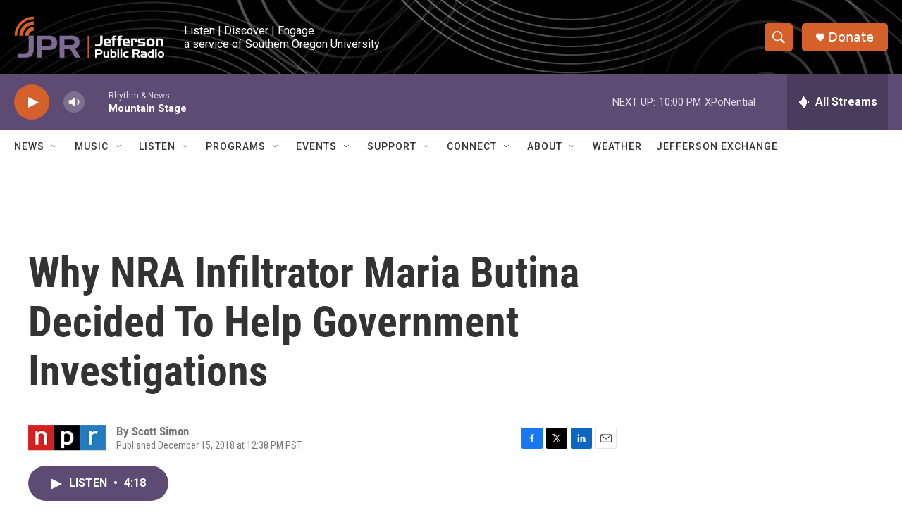

--- FILE ---
content_type: text/html; charset=utf-8
request_url: https://www.google.com/recaptcha/api2/aframe
body_size: 267
content:
<!DOCTYPE HTML><html><head><meta http-equiv="content-type" content="text/html; charset=UTF-8"></head><body><script nonce="sbSdFGjlsPGsPhZvEBK0mA">/** Anti-fraud and anti-abuse applications only. See google.com/recaptcha */ try{var clients={'sodar':'https://pagead2.googlesyndication.com/pagead/sodar?'};window.addEventListener("message",function(a){try{if(a.source===window.parent){var b=JSON.parse(a.data);var c=clients[b['id']];if(c){var d=document.createElement('img');d.src=c+b['params']+'&rc='+(localStorage.getItem("rc::a")?sessionStorage.getItem("rc::b"):"");window.document.body.appendChild(d);sessionStorage.setItem("rc::e",parseInt(sessionStorage.getItem("rc::e")||0)+1);localStorage.setItem("rc::h",'1768968744276');}}}catch(b){}});window.parent.postMessage("_grecaptcha_ready", "*");}catch(b){}</script></body></html>